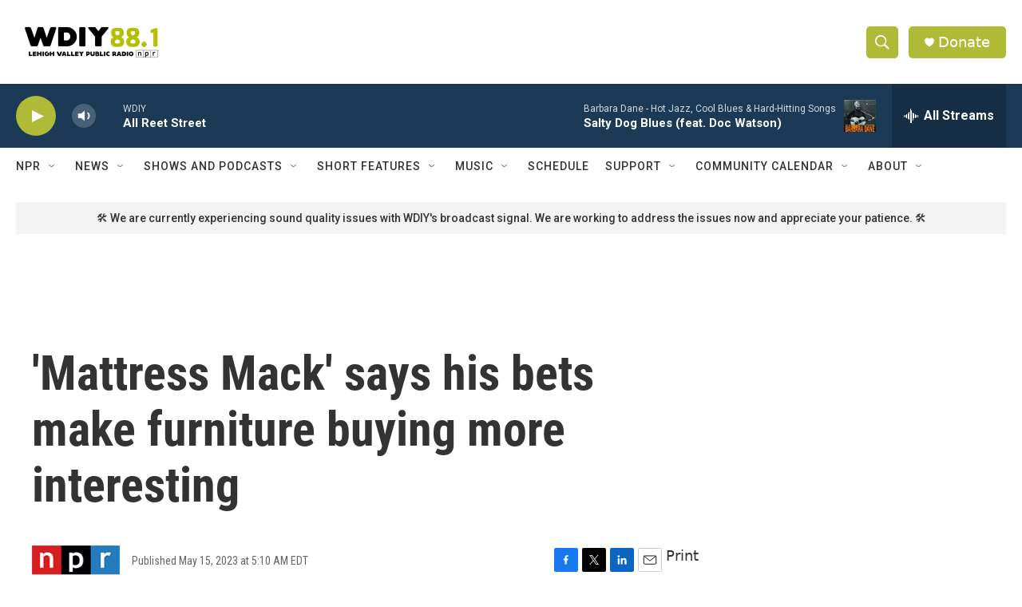

--- FILE ---
content_type: text/html; charset=utf-8
request_url: https://www.google.com/recaptcha/api2/aframe
body_size: 269
content:
<!DOCTYPE HTML><html><head><meta http-equiv="content-type" content="text/html; charset=UTF-8"></head><body><script nonce="BXzp0qWUY8C8ZzMXlHbcIA">/** Anti-fraud and anti-abuse applications only. See google.com/recaptcha */ try{var clients={'sodar':'https://pagead2.googlesyndication.com/pagead/sodar?'};window.addEventListener("message",function(a){try{if(a.source===window.parent){var b=JSON.parse(a.data);var c=clients[b['id']];if(c){var d=document.createElement('img');d.src=c+b['params']+'&rc='+(localStorage.getItem("rc::a")?sessionStorage.getItem("rc::b"):"");window.document.body.appendChild(d);sessionStorage.setItem("rc::e",parseInt(sessionStorage.getItem("rc::e")||0)+1);localStorage.setItem("rc::h",'1768668480790');}}}catch(b){}});window.parent.postMessage("_grecaptcha_ready", "*");}catch(b){}</script></body></html>